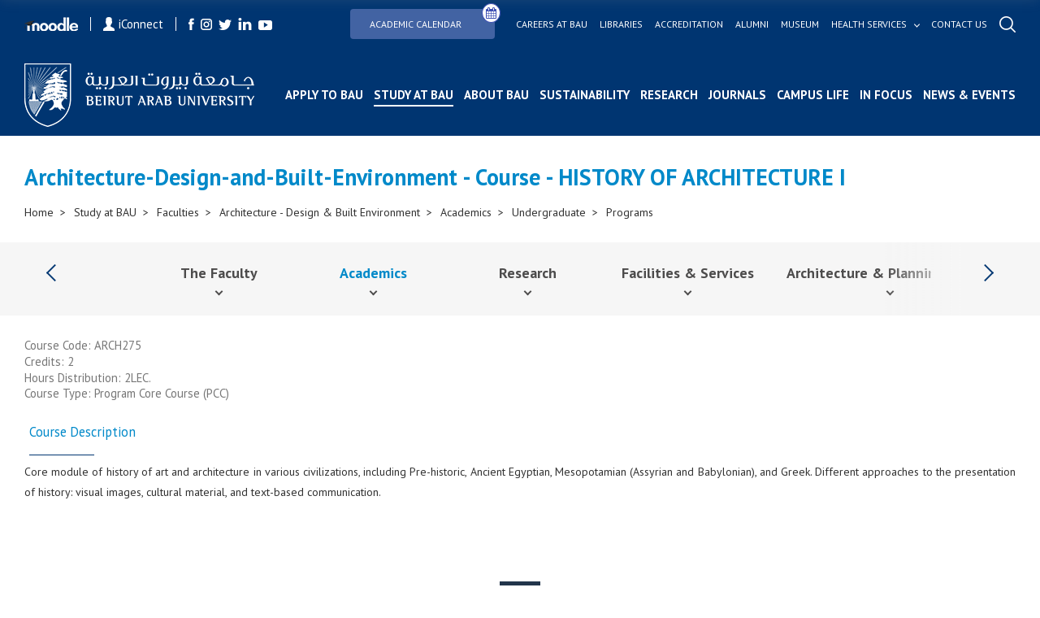

--- FILE ---
content_type: application/javascript
request_url: https://bau.edu.lb/Content/plugins/hs-megamenu/src/hs.megamenu.min.js
body_size: 10569
content:
/*
 * HS Mega Menu - jQuery Plugin
 * @version: 1.0.0 (Sun, 26 Feb 2017)
 * @requires: jQuery v1.6 or later
 * @author: HtmlStream
 * @event-namespace: .HSMegaMenu
 * @browser-support: IE9+
 * @license: 
 *
 * Copyright 2017 HtmlStream
 *
 */
(function(n){"use strict";function t(i,r){var u=this;this.$element=n(i);this.options=n.extend(!0,{},t.defaults,r);this._items=n();Object.defineProperties(this,{itemsSelector:{get:function(){return u.options.classMap.hasSubMenu+","+u.options.classMap.hasMegaMenu}},_tempChain:{value:null,writable:!0},state:{value:null,writable:!0}});this.initialize()}function i(n,t,i,r){var u=this;this.$element=n;this.menu=t;this.options=i;this.$container=r;Object.defineProperties(this,{itemClass:{get:function(){return u.options.type==="mega-menu"?u.options.classMap.hasMegaMenu:u.options.classMap.hasSubMenu}},activeItemClass:{get:function(){return u.options.type==="mega-menu"?u.options.classMap.hasMegaMenuActive:u.options.classMap.hasSubMenuActive}},menuClass:{get:function(){return u.options.type==="mega-menu"?u.options.classMap.megaMenu:u.options.classMap.subMenu}},isOpened:{get:function(){return this.$element.hasClass(this.activeItemClass.slice(1))}}});this.menu.addClass("animated").on("click.HSMegaMenu",function(){u._updateMenuBounds()});if(this.$element.data("max-width")&&this.menu.css("max-width",this.$element.data("max-width")),this.$element.data("position")&&this.menu.addClass("hs-position-"+this.$element.data("position")),this.options.animationOut)this.menu.on("webkitAnimationEnd mozAnimationEnd MSAnimationEnd oanimationend animationend",function(n){u.menu.hasClass(u.options.animationOut)&&(u.$element.removeClass(u.activeItemClass.slice(1)),u.options.afterClose.call(u,u.$element,u.menu));u.menu.hasClass(u.options.animationIn)&&u.options.afterOpen.call(u,u.$element,u.menu);n.stopPropagation();n.preventDefault()})}function r(){return"ontouchstart"in window}t.defaults={event:"hover",direction:"horizontal",breakpoint:991,animationIn:!1,animationOut:!1,rtl:!1,hideTimeOut:300,sideBarRatio:1/4,pageContainer:n("body"),classMap:{initialized:".hs-menu-initialized",mobileState:".hs-mobile-state",subMenu:".hs-sub-menu",hasSubMenu:".hs-has-sub-menu",hasSubMenuActive:".hs-sub-menu-opened",megaMenu:".hs-mega-menu",hasMegaMenu:".hs-has-mega-menu",hasMegaMenuActive:".hs-mega-menu-opened"},mobileSpeed:400,mobileEasing:"linear",beforeOpen:function(){},beforeClose:function(){},afterOpen:function(){},afterClose:function(){}};t.prototype.initialize=function(){var t=this,i=n(window);this.options.rtl&&this.$element.addClass("hs-rtl");this.$element.addClass(this.options.classMap.initialized.slice(1)).addClass("hs-menu-"+this.options.direction);i.on("resize.HSMegaMenu",function(){t.resizeTimeOutId&&clearTimeout(t.resizeTimeOutId);t.resizeTimeOutId=setTimeout(function(){i.width()<=t.options.breakpoint&&t.state=="desktop"?t.initMobileBehavior():i.width()>t.options.breakpoint&&t.state=="mobile"&&t.initDesktopBehavior();t.refresh()},50)});n(document).on("click.HSMegaMenu",function(i){var r=n(i.target).parents(t.itemsSelector);t.closeAll(r.add(n(i.target)))}).on("keyup.HSMegaMenu",function(n){n.keyCode&&n.keyCode==27&&t.closeAll()});return i.width()<=this.options.breakpoint?this.initMobileBehavior():i.width()>this.options.breakpoint&&this.initDesktopBehavior(),this.smartPositions(),this};t.prototype.smartPositions=function(){var t=this,r=this.$element.find(this.options.classMap.subMenu);r.each(function(r,u){i.smartPosition(n(u),t.options)})};t.prototype.bindEvents=function(){var t=this;if(this.options.event!=="hover"||r()){this.$element.on("click.HSMegaMenu",r()?this.options.classMap.hasMegaMenu+" > a, "+this.options.classMap.hasSubMenu+" > a":this.options.classMap.hasMegaMenu+':not([data-event="hover"]) > a,'+this.options.classMap.hasSubMenu+':not([data-event="hover"]) > a',function(i){var r=n(this).parent(),u,f=r.parents(t.itemsSelector);r.data("HSMenuItem")||t.initMenuItem(r,t.getType(r));t.closeAll(r.add(r.parents(t.itemsSelector)));u=r.addClass("hs-event-prevented").data("HSMenuItem");u.isOpened?u.hide():u.show();i.preventDefault();i.stopPropagation()});if(!r())this.$element.on("mouseenter.HSMegaMenu",this.options.classMap.hasMegaMenu+'[data-event="hover"],'+this.options.classMap.hasSubMenu+'[data-event="hover"]',function(i){var r=n(this),u=r.parents(t.itemsSelector);r.data("HSMenuItem")||t.initMenuItem(r,t.getType(r));t.closeAll(r.add(u));u.add(r).each(function(t,i){var r=n(i).data("HSMenuItem");r.hideTimeOutId&&clearTimeout(r.hideTimeOutId);r.show()});i.preventDefault();i.stopPropagation()}).on("mouseleave.HSMegaMenu",this.options.classMap.hasMegaMenu+'[data-event="hover"],'+this.options.classMap.hasSubMenu+'[data-event="hover"]',function(i){var r=n(this),u=r.data("HSMenuItem");u.hideTimeOutId=setTimeout(function(){t.closeAll(n(i.relatedTarget).parents(t.itemsSelector))},t.options.hideTimeOut);i.preventDefault();i.stopPropagation()})}else this.$element.on("mouseenter.HSMegaMenu",this.options.classMap.hasMegaMenu+':not([data-event="click"]),'+this.options.classMap.hasSubMenu+':not([data-event="click"])',function(i){var u=n(this),r=u.parents(t.itemsSelector);u.data("HSMenuItem")||t.initMenuItem(u,t.getType(u));r=r.add(u);t.closeAll(r);r.each(function(t,i){var r=n(i).data("HSMenuItem");r.hideTimeOutId&&clearTimeout(r.hideTimeOutId);r.show()});t._items=t._items.not(r);t._tempChain=r;i.preventDefault();i.stopPropagation()}).on("mouseleave.HSMegaMenu",this.options.classMap.hasMegaMenu+':not([data-event="click"]),'+this.options.classMap.hasSubMenu+':not([data-event="click"])',function(i){var r=n(this),u=r.data("HSMenuItem"),f=n(i.relatedTarget).parents(t.itemsSelector);u.hideTimeOutId=setTimeout(function(){t.closeAll(f)},t.options.hideTimeOut);t._items=t._items.add(t._tempChain);t._tempChain=null;i.preventDefault();i.stopPropagation()}).on("click.HSMegaMenu",this.options.classMap.hasMegaMenu+'[data-event="click"] > a, '+this.options.classMap.hasSubMenu+'[data-event="click"] > a',function(i){var r=n(this).parent('[data-event="click"]'),u;r.data("HSMenuItem")||t.initMenuItem(r,t.getType(r));t.closeAll(r.add(r.parents(t.itemsSelector)));u=r.data("HSMenuItem");u.isOpened?u.hide():u.show();i.preventDefault();i.stopPropagation()})};t.prototype.initMenuItem=function(t,r){var u=this,f=new i(t,t.children(u.options.classMap[r==="mega-menu"?"megaMenu":"subMenu"]),n.extend(!0,{type:r},u.options,t.data()),u.$element);t.data("HSMenuItem",f);this._items=this._items.add(t)};t.prototype.initMobileBehavior=function(){var t=this;this.state="mobile";this.$element.off(".HSMegaMenu").addClass(this.options.classMap.mobileState.slice(1)).on("click.HSMegaMenu",t.options.classMap.hasSubMenu+" > a, "+t.options.classMap.hasMegaMenu+" > a",function(i){var r=n(this).parent(),u;r.data("HSMenuItem")||t.initMenuItem(r,t.getType(r));t.closeAll(r.parents(t.itemsSelector).add(r));u=r.data("HSMenuItem");console.log(u.isOpened);u.isOpened?u.mobileHide():u.mobileShow();i.preventDefault();i.stopPropagation()}).find(this.itemsSelector).not(this.options.classMap.hasSubMenuActive+","+this.options.classMap.hasMegaMenuActive).children(this.options.classMap.subMenu+","+this.options.classMap.megaMenu).hide()};t.prototype.initDesktopBehavior=function(){this.state="desktop";this.$element.removeClass(this.options.classMap.mobileState.slice(1)).off(".HSMegaMenu").find(this.itemsSelector).not(this.options.classMap.hasSubMenuActive+","+this.options.classMap.hasMegaMenuActive).children(this.options.classMap.subMenu+","+this.options.classMap.megaMenu).hide();this.bindEvents()};t.prototype.closeAll=function(t){var i=this;return this._items.not(t&&t.length?t:n()).each(function(t,r){n(r).removeClass("hs-event-prevented").data("HSMenuItem")[i.state=="mobile"?"mobileHide":"hide"]()})};t.prototype.getType=function(n){return!n||!n.length?null:n.hasClass(this.options.classMap.hasSubMenu.slice(1))?"sub-menu":n.hasClass(this.options.classMap.hasMegaMenu.slice(1))?"mega-menu":null};t.prototype.getState=function(){return this.state};t.prototype.refresh=function(){return this._items.add(this._tempChain).each(function(t,i){n(i).data("HSMenuItem")._updateMenuBounds()})};i.prototype.show=function(){return this.menu.length?(this.$element.addClass(this.activeItemClass.slice(1)),this.options.direction=="horizontal"&&this.smartPosition(this.menu,this.options),this._updateMenuBounds(),this.options.animationOut?this.menu.removeClass(this.options.animationOut):this.options.afterOpen.call(this,this.$element,this.menu),this.options.animationIn&&this.menu.addClass(this.options.animationIn),this):this};i.prototype.hide=function(){var n=this;return this.menu.length?(this.options.animationOut||this.$element.removeClass(this.activeItemClass.slice(1)),this.options.animationIn&&this.menu.removeClass(this.options.animationIn),this.options.animationOut?this.menu.addClass(this.options.animationOut):this.options.afterClose.call(this,this.$element,this.menu),this):this};i.prototype.mobileShow=function(){var n=this;return this.menu.length?(this.menu.removeClass(this.options.animationIn).removeClass(this.options.animationOut).stop().slideDown({duration:n.options.mobileSpeed,easing:n.options.mobileEasing,complete:function(){n.options.afterOpen.call(n,n.$element,n.menu)}}),this.$element.addClass(this.activeItemClass.slice(1)),this):this};i.prototype.mobileHide=function(){var n=this;return this.menu.length?(this.menu.stop().slideUp({duration:n.options.mobileSpeed,easing:n.options.mobileEasing,complete:function(){n.options.afterClose.call(n,n.$element,n.menu)}}),this.$element.removeClass(this.activeItemClass.slice(1)),this):this};i.prototype.smartPosition=function(n,t){i.smartPosition(n,t)};i.smartPosition=function(t,i){if(t||t.length){var r=n(window);t.removeClass("hs-reversed");i.rtl?t.offset().left<0&&t.addClass("hs-reversed"):t.offset().left+t.outerWidth()>r.width()&&t.addClass("hs-reversed")}};i.prototype._updateMenuBounds=function(){var t="auto";if(this.options.direction=="vertical"&&this.options.type=="mega-menu"){if(this.$container&&this.$container.data("HSMegaMenu").getState()=="desktop"?(this.options.pageContainer.length||(this.options.pageContainer=n("body")),t=this.options.pageContainer.outerWidth()*(1-this.options.sideBarRatio)):t="auto",this.menu.css({width:t,height:"auto"}),this.menu.outerHeight()>this.$container.outerHeight())return;this.menu.css("height","100%")}};n.fn.HSMegaMenu=function(i){return this.each(function(){var r=n(this);r.data("HSMegaMenu")||r.data("HSMegaMenu",new t(r,i))})}})(jQuery);